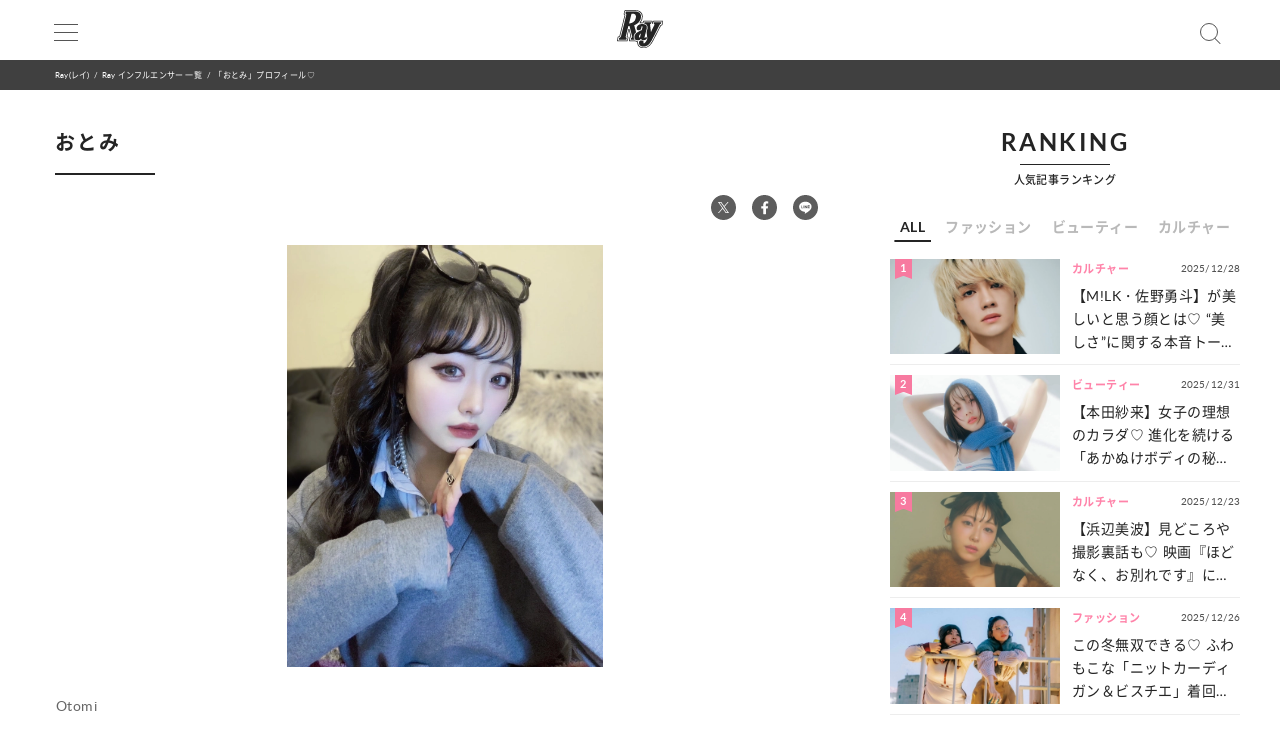

--- FILE ---
content_type: text/html; charset=UTF-8
request_url: https://ray-web.jp/members/1027
body_size: 9497
content:
<!DOCTYPE html><html lang="ja"><head>
<link rel="dns-prefetch" href="//securepubads.g.doubleclick.net">
<link rel="dns-prefetch" href="//ray-web.jp">
<link rel="dns-prefetch" href="//cdn.jsdelivr.net">
<link rel="dns-prefetch" href="//fonts.googleapis.com">
<link rel="dns-prefetch" href="//cdnjs.cloudflare.com">
<link rel="dns-prefetch" href="//unpkg.com">
<link rel="dns-prefetch" href="//polyfill.io">
<link rel="dns-prefetch" href="//schema.org">
<link rel="dns-prefetch" href="//www.googletagmanager.com">
<link rel="dns-prefetch" href="//www.clarity.ms">
<link rel="dns-prefetch" href="//twitter.com">
<link rel="dns-prefetch" href="//www.facebook.com">
<link rel="dns-prefetch" href="//line.me">
<link rel="dns-prefetch" href="//cdn.ray-web.jp">
<link rel="dns-prefetch" href="//www.instagram.com">
<link rel="dns-prefetch" href="//www.tiktok.com">
<link rel="dns-prefetch" href="//liff.line.me">
<link rel="dns-prefetch" href="//www.amazon.co.jp">
<link rel="dns-prefetch" href="//www.youtube.com">
<link rel="dns-prefetch" href="//www.donuts.ne.jp">
<link rel="dns-prefetch" href="//track.affiliate-b.com"><script async src="https://securepubads.g.doubleclick.net/tag/js/gpt.js" defer></script><script> var imobile_gam_slots = []; window.googletag = window.googletag || {cmd: []}; googletag.cmd.push(function() { imobile_gam_slots.push(googletag.defineSlot('/9176203,22490557225/1831975', [[320, 50], [320, 120], [320, 180], [320, 100]], 'div-gpt-ad-1692599765394-0').addService(googletag.pubads())); imobile_gam_slots.push(googletag.defineSlot('/9176203,22490557225/1831977', [[320, 70], [320, 50], [320, 100]], 'div-gpt-ad-1692599824655-0').addService(googletag.pubads())); imobile_gam_slots.push(googletag.defineSlot('/9176203,22490557225/1831979', [[200, 200], [300, 280], [300, 250], [300, 300], 'fluid', [320, 180], [250, 250], [336, 280], [300, 600], [240, 400]], 'div-gpt-ad-1692599884139-0').addService(googletag.pubads())); imobile_gam_slots.push(googletag.defineSlot('/9176203,22490557225/1858988', [[320, 50], [320, 100]], 'div-gpt-ad-1716256170656-0').addService(googletag.pubads())); googletag.pubads().enableSingleRequest(); googletag.pubads().disableInitialLoad(); googletag.pubads().collapseEmptyDivs(); googletag.enableServices(); }); window.addEventListener('DOMContentLoaded', function(event) { googletag.cmd.push(function() { if (!imobile_gam_slots) return; googletag.pubads().refresh(imobile_gam_slots); }); }); </script><meta charset="utf-8"><meta name="viewport" content="width=device-width, initial-scale=1"><meta name="ahrefs-site-verification" content="fc30181cd31bd6296a16de5bf4f5dd5b921b71e94ae7fb6d0108f91934345865"><meta name="msvalidate.01" content="5184626646249F85997AF3403293B858" /><meta http-equiv="X-UA-Compatible" content="IE=edge"><meta name="csrf-param" content="authenticity_token" /><meta name="referrer" content="no-referrer-when-downgrade"/><meta name="copyright" content="Copyright DONUTS Co., Ltd."><meta name="author" content="株式会社 DONUTS"><meta name="google-site-verification" content="p5k57dtvNlyHONdHcLNxILkMFAkqRLgQfHeVNPZ0Xa8" /><title>Ray(レイ) | 365日、もっと可愛いワタシになりたい女の子のためのWEBサイト</title><link rel="canonical" href="https://ray-web.jp/members/1027"/><link rel="shortcut icon" type="image/x-icon" href="/static/img/favicon.ico" /><script src="https://cdn.jsdelivr.net/npm/jquery@3.6.4/dist/jquery.min.js" defer></script><script src="https://cdn.jsdelivr.net/npm/@splidejs/splide@4.1.4/dist/js/splide.min.js" defer></script><link href="https://cdn.jsdelivr.net/npm/@splidejs/splide@4.1.4/dist/css/splide.min.css" rel="stylesheet"><link rel="stylesheet" type="text/css" href="//cdn.jsdelivr.net/jquery.slick/1.6.0/slick.css"/><link rel="stylesheet" type="text/css" href="//cdn.jsdelivr.net/npm/slick-carousel@1.8.1/slick/slick.css"/><link rel="stylesheet" type="text/css" href="//cdn.jsdelivr.net/npm/slick-carousel@1.8.1/slick/slick-theme.css"/><script type="text/javascript" src="//cdn.jsdelivr.net/jquery.slick/1.6.0/slick.min.js" defer></script><link href="https://fonts.googleapis.com/css?family=Noto+Sans+JP" rel="stylesheet"><link rel="stylesheet" href="https://cdnjs.cloudflare.com/ajax/libs/drawer/3.2.2/css/drawer.min.css"><link rel="stylesheet" href="https://cdnjs.cloudflare.com/ajax/libs/Swiper/3.4.0/css/swiper.min.css"><link rel="stylesheet" href="https://unpkg.com/scroll-hint@latest/css/scroll-hint.css"><link rel='stylesheet' id='style-css' href='/static/css/style.css' type='text/css' media='all' /><link rel='stylesheet' id='block-style-css' href='/static/css/block-style.css' type='text/css' media='all' /><script type="text/javascript">ggv2id = 'u1hrz1nw';</script><script type="text/javascript" src="https://cdn.jsdelivr.net/npm/lozad/dist/lozad.min.js" defer></script><script src="https://polyfill.io/v2/polyfill.min.js? features=IntersectionObserver" defer></script><script src="https://cdn.jsdelivr.net/npm/mobile-detect@1.4.4/mobile-detect.min.js" defer></script><script src="/assets/masonry.pkgd.min.js" defer></script><script src="/assets/imagesloaded.pkgd.min.js" defer></script><!--<script src="https://cdnjs.cloudflare.com/ajax/libs/lazysizes/5.1.2/lazysizes.min.js" defer></script>--><meta name="robots" content="max-image-preview:large"><script type="application/ld+json"> { "@context": "https://schema.org", "@type": "BreadcrumbList", "itemListElement": [ { "@type": "ListItem", "position": 1, "item": { "@type": "WebPage", "@id": "https://ray-web.jp/", "name": "トップページ" } }, { "@type": "ListItem", "position": 2, "item": { "@type": "WebPage", "@id": "https://ray-web.jp/members/influencer", "name": "Ray インフルエンサー 一覧" } }, { "@type": "ListItem", "position": 3, "item": { "@type": "WebPage", "@id": "https://ray-web.jp/members/1027", "name": "「おとみ」プロフィール♡" } } ] } </script><script async src="https://www.googletagmanager.com/gtag/js?id=UA-169812945-1" defer></script><script> window.dataLayer = window.dataLayer || []; function gtag(){dataLayer.push(arguments);} gtag('js', new Date()); gtag('config', 'UA-169812945-1'); </script><script>(function(w,d,s,l,i){w[l]=w[l]||[];w[l].push({'gtm.start': new Date().getTime(),event:'gtm.js'});var f=d.getElementsByTagName(s)[0], j=d.createElement(s),dl=l!='dataLayer'?'&l='+l:'';j.async=true;j.src= 'https://www.googletagmanager.com/gtm.js?id='+i+dl;f.parentNode.insertBefore(j,f); })(window,document,'script','dataLayer','GTM-KP5HM9N');</script><script> window.googletag = window.googletag || {cmd: []}; googletag.cmd.push(function() { googletag.defineSlot('/83555300/shufunotomo/ray/pc_all_right_1st', ['fluid', [1, 1], [300, 250]], 'pc_all_right_1st').addService(googletag.pubads()); googletag.defineSlot('/83555300/shufunotomo/ray/pc_all_right_2nd', [[1, 1], [300, 250], 'fluid'], 'pc_all_right_2nd').addService(googletag.pubads()); googletag.defineSlot('/83555300/shufunotomo/ray/pc_article_underarticleright', [[1, 1], [300, 250], 'fluid', [336, 280]], 'pc_article_underarticleright').addService(googletag.pubads()); googletag.defineSlot('/83555300/shufunotomo/ray/pc_article_underarticleleft', [[1, 1], 'fluid', [300, 250], [336, 280]], 'div-gpt-ad-1707207717611-0').addService(googletag.pubads()); googletag.defineSlot('/83555300/shufunotomo/ray/sp_all_footeroverlay', [[320, 100], 'fluid', [1, 1], [320, 50]], 'sp_all_footeroverlay').addService(googletag.pubads()); googletag.pubads().enableSingleRequest(); googletag.pubads().collapseEmptyDivs(); googletag.enableServices(); }); </script><style type="text/css"> .no-js .native-lazyload-js-fallback { display: none; } </style><script type="text/javascript"> (function(c,l,a,r,i,t,y){ c[a]=c[a]||function(){(c[a].q=c[a].q||[]).push(arguments)}; t=l.createElement(r);t.async=1;t.src="https://www.clarity.ms/tag/"+i; y=l.getElementsByTagName(r)[0];y.parentNode.insertBefore(t,y); })(window, document, "clarity", "script", "n987s7im9t"); </script>
<style>.page_speed_2024826648{ display:none;visibility:hidden } .page_speed_1608694651{ display: none; } .page_speed_1886220682{ opacity: 1; } .page_speed_1550727768{ display:none; }</style>
</head><body><noscript><iframe src="https://www.googletagmanager.com/ns.html?id=GTM-KP5HM9N"height="0" width="0" class="page_speed_2024826648"></iframe></noscript><div id="wrapper"><header><div class="inner"><h1><a href="/"><img alt="Ray" src="/static/img/logo.svg" /></a></h1><div class="menu"><div></div><div></div><div></div></div><div class="search"></div></div><div id="search_tab"><div class="search_box"><form action="/" accept-charset="UTF-8"><input type="search" name="s" id="search_key" placeholder="記事をさがす" /><input type="submit" value="検 索" id="search_btn" class="page_speed_1608694651" data-disable-with="検 索" /><input type="reset" value="キャンセル" id="cancel_btn" data-disable-with="キャンセル" /></form></div></div></header><div class="pan"><ul class="inner"><li><a href="/">Ray(レイ)</a></li><li><a href="/members/influencer">Ray インフルエンサー 一覧</a></li><li>「おとみ」プロフィール♡</li></ul></div><div class="main_wrap"><main><article id="post" class="profile"><h1>おとみ</h1><div class="head_share"><ul><li><a href="http://twitter.com/share?url=/member/9&text=%E9%88%B4%E6%9C%A8%E6%84%9B%E7%90%86" target="_blank"><img alt="X" data-src="/img/icn/x_icon.svg" class="lozad" src=""></a></li><li><a class="fb-xfbml-parse-ignore" href="https://www.facebook.com/sharer/sharer.php?u=/member/9&t=%E9%88%B4%E6%9C%A8%E6%84%9B%E7%90%86" target="_blank"><img alt="Facebook" data-src="/img/icn/icn_facebook.svg" class="lozad" src=""></a></li><li><a href="http://line.me/R/msg/text/?/member/9" target="_blank"><img alt="Line" data-src="/img/icn/icn_line.svg" class="lozad" src=""></a></li></ul></div><div class="top_photo"><img alt="おとみ" src="https://cdn.ray-web.jp/images/68/37/74/30/jpg/5y23rio7nkkbmciifncbukdhiqe06s.webp"></div><div class="profile_text"><p>Otomi</p><p>1999.03.22</p><p>155㎝</p><p>公園に行くこと、ヴァイオリン、華道</p></div><div class="link"><a href="https://www.instagram.com/jam_jam__/?hl=ja" target="_blank">公式Instagram</a></div><div class="link"><a href="https://www.tiktok.com/@otomi_chan3" target="_blank">公式TikTok</a></div><div class="foot_share"><div class="share"><p>SHARE ON</p><ul><li><a href="http://twitter.com/share?url=/member/9" target="_blank"><img alt="X" data-src="/img/icn/x_icon.svg" class="lozad" src=""></a></li><li><a class="fb-xfbml-parse-ignore" href="https://www.facebook.com/sharer/sharer.php?u=/member/9&t=%E9%88%B4%E6%9C%A8%E6%84%9B%E7%90%86" target="_blank"><img alt="Facebook" data-src="/img/icn/icn_facebook.svg" class="lozad" src=""></a></li><li><a href="http://line.me/R/msg/text/?/member/9" target="_blank"><img alt="Line" data-src="/img/icn/icn_line.svg" class="lozad" src=""></a></li></ul></div></div></article><section class="tag"><div class="h2-fix"><span>#おとみ</span></div><p>「#おとみ」のタグがついた記事一覧</p><ul class="topic_list"><li class="ray"><a href="https://ray-web.jp/514064"><div class="thumb"><img class="" alt="これが人生の生きがい♡ Ray♥Influencerの「好きなこと＆思い出」特集" src="https://cdn.ray-web.jp/images/48/00/28/60/jpg/wqvzphjkyyyc0nahciuehnz2ac9y3s_sp.webp"></div><div class="title"><span class="cat_name">CULTURE</span><time>2025/04/12</time><p>これが人生の生きがい♡ Ray♥Influencerの「好きなこと＆思い出」特集</p></div></a></li><li class="ray"><a href="https://ray-web.jp/513631"><div class="thumb"><img class="" alt="簡単にできる！インフルエンサー手作りの「推し活アイテム」特集♡" src="https://cdn.ray-web.jp/images/08/41/76/05/jpg/kglu4nzjfwr0micd7xmukgcqb8bhjx_sp.webp"></div><div class="title"><span class="cat_name">CULTURE</span><time>2025/04/06</time><p>簡単にできる！インフルエンサー手作りの「推し活アイテム」特集♡</p></div></a></li></ul></section></main><aside><section class="ranking js-tab__group"><div class="h2-fix"><span>RANKING</span></div><p>人気記事ランキング</p><ul class="ranking-tab js-tab__btn"><li class="ranking-tab__item" data-tab="all"><a href="#">ALL</a></li><li class="ranking-tab__item" data-tab="fashion"><a href="#">ファッション</a></li><li class="ranking-tab__item" data-tab="beauty"><a href="#">ビューティー</a></li><li class="ranking-tab__item" data-tab="culture"><a href="#">カルチャー</a></li></ul><div class="ranking-area"><div id="all" class="ranking-item js-tab__content"><ul><li class="ranking_cell"><a href="https://ray-web.jp/525319"><div class="thumb"><i class="rank">1</i><img width="750" height="422" src="" data-src="https://cdn.ray-web.jp/images/73/09/63/14/jpg/7d3c9rukxh6eazeinp9mtzuxwlywfb_sp.webp" class="attachment-full size-full lozad" alt="【M!LK・佐野勇斗】が美しいと思う顔とは♡ “美しさ”に関する本音トーク！" /></div><div class="title"><i class="cat_name">カルチャー</i><span class="date">2025/12/28</span><p>【M!LK・佐野勇斗】が美しいと思う顔とは♡ “美しさ”に関する本音トーク！</p></div></a></li><li class="ranking_cell"><a href="https://ray-web.jp/525522"><div class="thumb"><i class="rank">2</i><img width="750" height="422" src="" data-src="https://cdn.ray-web.jp/images/13/31/16/55/jpg/rzumnqcidvzuvbgfydp57hiy4ahtow_sp.webp" class="attachment-full size-full lozad" alt="【本田紗来】女子の理想のカラダ♡ 進化を続ける「あかぬけボディの秘密」をご紹介！" /></div><div class="title"><i class="cat_name">ビューティー</i><span class="date">2025/12/31</span><p>【本田紗来】女子の理想のカラダ♡ 進化を続ける「あかぬけボディの秘密」をご紹介！</p></div></a></li><li class="ranking_cell"><a href="https://ray-web.jp/525059"><div class="thumb"><i class="rank">3</i><img width="750" height="422" src="" data-src="https://cdn.ray-web.jp/images/04/45/26/53/jpg/2el5xhyxvgj0h44wzt5zgdh0bjgv55_sp.webp" class="attachment-full size-full lozad" alt="【浜辺美波】見どころや撮影裏話も♡ 映画『ほどなく、お別れです』についてネホハホ！" /></div><div class="title"><i class="cat_name">カルチャー</i><span class="date">2025/12/23</span><p>【浜辺美波】見どころや撮影裏話も♡ 映画『ほどなく、お別れです』についてネホハホ！</p></div></a></li><li class="ranking_cell"><a href="https://ray-web.jp/525159"><div class="thumb"><i class="rank">4</i><img width="750" height="422" src="" data-src="https://cdn.ray-web.jp/images/24/30/36/37/jpg/akinonaorxpfbmxymjyfpkyraqx8vi_sp.webp" class="attachment-full size-full lozad" alt="この冬無双できる♡ ふわもこな「ニットカーディガン＆ビスチエ」着回しコーデ5選" /></div><div class="title"><i class="cat_name">ファッション</i><span class="date">2025/12/26</span><p>この冬無双できる♡ ふわもこな「ニットカーディガン＆ビスチエ」着回しコーデ5選</p></div></a></li><li class="ranking_cell"><a href="https://ray-web.jp/525547"><div class="thumb"><i class="rank">5</i><img width="750" height="422" src="" data-src="https://cdn.ray-web.jp/images/19/96/86/76/jpg/vj273opythql0sgurymfjdbwefsxad_sp.webp" class="attachment-full size-full lozad" alt="【CELINE】春の新作が登場！使いやすさにこだわった「ショルダーバッグ＆スカーフ」" /></div><div class="title"><i class="cat_name">ファッション</i><span class="date">2026/01/02</span><p>【CELINE】春の新作が登場！使いやすさにこだわった「ショルダーバッグ＆スカーフ」</p></div></a></li></ul><div class="link"><a href="/ranking">MORE</a></div></div><div id="fashion" class="ranking-item js-tab__content"><ul><li class="ranking_cell"><a href="https://ray-web.jp/525159"><div class="thumb"><i class="rank">1</i><img width="750" height="422" src="" data-src="https://cdn.ray-web.jp/images/24/30/36/37/jpg/akinonaorxpfbmxymjyfpkyraqx8vi_sp.webp" class="attachment-full size-full lozad" alt="この冬無双できる♡ ふわもこな「ニットカーディガン＆ビスチエ」着回しコーデ5選" /></div><div class="title"><i class="cat_name">ファッション</i><span class="date">2025/12/26</span><p>この冬無双できる♡ ふわもこな「ニットカーディガン＆ビスチエ」着回しコーデ5選</p></div></a></li><li class="ranking_cell"><a href="https://ray-web.jp/525547"><div class="thumb"><i class="rank">2</i><img width="750" height="422" src="" data-src="https://cdn.ray-web.jp/images/19/96/86/76/jpg/vj273opythql0sgurymfjdbwefsxad_sp.webp" class="attachment-full size-full lozad" alt="【CELINE】春の新作が登場！使いやすさにこだわった「ショルダーバッグ＆スカーフ」" /></div><div class="title"><i class="cat_name">ファッション</i><span class="date">2026/01/02</span><p>【CELINE】春の新作が登場！使いやすさにこだわった「ショルダーバッグ＆スカーフ」</p></div></a></li><li class="ranking_cell"><a href="https://ray-web.jp/525590"><div class="thumb"><i class="rank">3</i><img width="750" height="422" src="" data-src="https://cdn.ray-web.jp/images/49/19/65/40/jpg/hvb3wkxiroqdtxcduxw6ps63somomd_sp.webp" class="attachment-full size-full lozad" alt="ガーリーさんも挑戦しやすい♡ 即メロウに仕上がる【デニムのお手本コーデ】3選" /></div><div class="title"><i class="cat_name">ファッション</i><span class="date">2026/01/03</span><p>ガーリーさんも挑戦しやすい♡ 即メロウに仕上がる【デニムのお手本コーデ】3選</p></div></a></li><li class="ranking_cell"><a href="https://ray-web.jp/525704"><div class="thumb"><i class="rank">4</i><img width="750" height="422" src="" data-src="https://cdn.ray-web.jp/images/07/89/13/95/jpg/mlkuicubdv93qpvflaoyrnw9fq6vyi_sp.webp" class="attachment-full size-full lozad" alt="コーデの印象がグッと変化する♡ 高級感を与えてくれる【レザーバッグ】4選" /></div><div class="title"><i class="cat_name">ファッション</i><span class="date">2026/01/09</span><p>コーデの印象がグッと変化する♡ 高級感を与えてくれる【レザーバッグ】4選</p></div></a></li><li class="ranking_cell"><a href="https://ray-web.jp/524913"><div class="thumb"><i class="rank">5</i><img width="750" height="422" src="" data-src="https://cdn.ray-web.jp/images/39/54/13/92/jpg/grzjypzihgknopkylxlg1yu4i1kxv7_sp.webp" class="attachment-full size-full lozad" alt="思わず触りたくなる冬素材♡ ぬいぐるみ気分に浸れる【もこもこコーデ】3選" /></div><div class="title"><i class="cat_name">ファッション</i><span class="date">2025/12/25</span><p>思わず触りたくなる冬素材♡ ぬいぐるみ気分に浸れる【もこもこコーデ】3選</p></div></a></li></ul><div class="link"><a href="/fashion/ranking">MORE</a></div></div><div id="beauty" class="ranking-item js-tab__content"><ul><li class="ranking_cell"><a href="https://ray-web.jp/525522"><div class="thumb"><i class="rank">1</i><img width="750" height="422" src="" data-src="https://cdn.ray-web.jp/images/13/31/16/55/jpg/rzumnqcidvzuvbgfydp57hiy4ahtow_sp.webp" class="attachment-full size-full lozad" alt="【本田紗来】女子の理想のカラダ♡ 進化を続ける「あかぬけボディの秘密」をご紹介！" /></div><div class="title"><i class="cat_name">ビューティー</i><span class="date">2025/12/31</span><p>【本田紗来】女子の理想のカラダ♡ 進化を続ける「あかぬけボディの秘密」をご紹介！</p></div></a></li><li class="ranking_cell"><a href="https://ray-web.jp/524916"><div class="thumb"><i class="rank">2</i><img width="750" height="422" src="" data-src="https://cdn.ray-web.jp/images/80/08/48/27/jpg/mo6a7yuia6l6g6ao8ael5fkrlosfbh_sp.webp" class="attachment-full size-full lozad" alt="普段のメイクより【透明感】が倍増♡ ノーファンデでつくる「メロ肌」って？" /></div><div class="title"><i class="cat_name">ビューティー</i><span class="date">2025/12/24</span><p>普段のメイクより【透明感】が倍増♡ ノーファンデでつくる「メロ肌」って？</p></div></a></li><li class="ranking_cell"><a href="https://ray-web.jp/526349"><div class="thumb"><i class="rank">3</i><img width="750" height="422" src="" data-src="https://cdn.ray-web.jp/images/52/13/56/96/jpg/mouvbd7uiobxxjz96fsiplyr6qwzdp_sp.webp" class="attachment-full size-full lozad" alt="爪のおしゃれ＆ケアが自宅でできる！爪にやさしい【セルフネイル】アイテム特集♡" /></div><div class="title"><i class="cat_name">ビューティー</i><span class="date">2026/01/20</span><p>爪のおしゃれ＆ケアが自宅でできる！爪にやさしい【セルフネイル】アイテム特集♡</p></div></a></li><li class="ranking_cell"><a href="https://ray-web.jp/526198"><div class="thumb"><i class="rank">4</i><img width="750" height="422" src="" data-src="https://cdn.ray-web.jp/images/35/85/41/75/gif/xoh1radvjxitigzyeyvcpv4fcnxrsr.gif" class="attachment-full size-full lozad" alt="しっとり＆もちもち感に癒される♡ Ray㋲がリアルに愛用する【保湿ケアアイテム】を調査！" /></div><div class="title"><i class="cat_name">ビューティー</i><span class="date">2026/01/18</span><p>しっとり＆もちもち感に癒される♡ Ray㋲がリアルに愛用する【保湿ケアアイテム】を調査！</p></div></a></li><li class="ranking_cell"><a href="https://ray-web.jp/524968"><div class="thumb"><i class="rank">5</i><img width="750" height="422" src="" data-src="https://cdn.ray-web.jp/images/65/81/90/79/jpg/tyksdcwgpnnvmpkdo1lrvlobfirydw_sp.webp" class="attachment-full size-full lozad" alt="【JILL STUART Beauty、DECORTÉ...】春新色が勢揃い♡ 乙女な「ピンクパレット」特集" /></div><div class="title"><i class="cat_name">ビューティー</i><span class="date">2026/01/06</span><p>【JILL STUART Beauty、DECORTÉ...】春新色が勢揃い♡ 乙女な「ピンクパレット」特集</p></div></a></li></ul><div class="link"><a href="/beauty/ranking">MORE</a></div></div><div id="culture" class="ranking-item js-tab__content"><ul><li class="ranking_cell"><a href="https://ray-web.jp/525319"><div class="thumb"><i class="rank">1</i><img width="750" height="422" src="" data-src="https://cdn.ray-web.jp/images/73/09/63/14/jpg/7d3c9rukxh6eazeinp9mtzuxwlywfb_sp.webp" class="attachment-full size-full lozad" alt="【M!LK・佐野勇斗】が美しいと思う顔とは♡ “美しさ”に関する本音トーク！" /></div><div class="title"><i class="cat_name">カルチャー</i><span class="date">2025/12/28</span><p>【M!LK・佐野勇斗】が美しいと思う顔とは♡ “美しさ”に関する本音トーク！</p></div></a></li><li class="ranking_cell"><a href="https://ray-web.jp/525059"><div class="thumb"><i class="rank">2</i><img width="750" height="422" src="" data-src="https://cdn.ray-web.jp/images/04/45/26/53/jpg/2el5xhyxvgj0h44wzt5zgdh0bjgv55_sp.webp" class="attachment-full size-full lozad" alt="【浜辺美波】見どころや撮影裏話も♡ 映画『ほどなく、お別れです』についてネホハホ！" /></div><div class="title"><i class="cat_name">カルチャー</i><span class="date">2025/12/23</span><p>【浜辺美波】見どころや撮影裏話も♡ 映画『ほどなく、お別れです』についてネホハホ！</p></div></a></li><li class="ranking_cell"><a href="https://ray-web.jp/525215"><div class="thumb"><i class="rank">3</i><img width="750" height="422" src="" data-src="https://cdn.ray-web.jp/images/21/55/51/70/jpg/2so95nu6g1jgelab0sng8lcmgzcwlp_sp.webp" class="attachment-full size-full lozad" alt="【東京】思わず誰かに教えたい！知らないと見逃してしまう「隠れ家スポット」3選" /></div><div class="title"><i class="cat_name">カルチャー</i><span class="date">2025/12/27</span><p>【東京】思わず誰かに教えたい！知らないと見逃してしまう「隠れ家スポット」3選</p></div></a></li><li class="ranking_cell"><a href="https://ray-web.jp/525553"><div class="thumb"><i class="rank">4</i><img width="750" height="422" src="" data-src="https://cdn.ray-web.jp/images/47/71/86/16/jpg/4gx6u31vwowp9fgqmaqarysekgxlby_sp.webp" class="attachment-full size-full lozad" alt="【中村里帆】の今までとこれから♡ Rayで過ごした約9年間を振り返るインタビュー！" /></div><div class="title"><i class="cat_name">カルチャー</i><span class="date">2026/01/03</span><p>【中村里帆】の今までとこれから♡ Rayで過ごした約9年間を振り返るインタビュー！</p></div></a></li><li class="ranking_cell"><a href="https://ray-web.jp/525163"><div class="thumb"><i class="rank">5</i><img width="750" height="422" src="" data-src="https://cdn.ray-web.jp/images/87/66/21/84/jpg/jsxqaicwiffssm7uep31h7pigfedow_sp.webp" class="attachment-full size-full lozad" alt="【WATWING】全員でグランピング♡ メンバーの熱い思いが詰まった“ツアーの感想”や“来年の抱負”をCHECK！" /></div><div class="title"><i class="cat_name">カルチャー</i><span class="date">2025/12/27</span><p>【WATWING】全員でグランピング♡ メンバーの熱い思いが詰まった“ツアーの感想”や“来年の抱負”をCHECK！</p></div></a></li></ul><div class="link"><a href="/culture/ranking">MORE</a></div></div></div></section><section class="c-recruit-banner js-recruit-banner"><a href="/438169" aria-label="サイドバーランキング下バナーリンク"><img class="lozad" src="" data-src="https://cdn.ray-web.jp/images/11/75/80/42/png/xjdzkk6j98h9nwuqdctzfush7s3uzb.webp" alt="サイドバー内バナー画像"></a></section><section class="line_banner js_line_banner"><div class="line_banner_wrap"><div class="line_banner_ray"><div class="line_banner_ray_logo"><img class="lozad" src="/assets/ray_logo_pink.png" alt="Ray アイコン" /></div><p class="line_banner_ray_text"> Ray webの<br> おすすめ記事がLINEに届く！ </p></div><a class="line_banner_line" href="https://liff.line.me/1391620050-3rOkaMqp/channel/am/oa-rayweb?utm_source=oa-rayweb&utm_medium=banner&utm_campaign=none&oa_id=oa-rayweb" target="_blank"><img src="" data-src="/img/icn/sns_icon_color/line.png" class="line_banner_line_image lozad" alt="Ray lineバナー" /><p class="line_banner_line_text">アカウントを友だち追加！</p></a></div></section><section class="recommend"><div class="h2-fix"><span>RECOMMEND</span></div><p>おすすめ記事</p><div id="recommend_splide" class="splide" role="group" aria-label="おすすめ記事のSplide"><div class="splide__track"><ul class="splide__list slide"><li class="splide__slide"><a href="https://ray-web.jp/525024"><div class="thumb"><img class="" alt="【12星座】今月の占いランキング♡ 12月23日～1月21日の運勢は？" src="https://cdn.ray-web.jp/images/64/17/55/71/jpg/in6zdzuegropcmbe4cwm3ywwvtdes2_sp.webp" /></div><div class="title"><span class="cat_name">占い</span><p>【12星座】今月の占いランキング♡ 12月23日～1月21日の運勢は？<br></p></div></a></li><li class="splide__slide"><a href="https://ray-web.jp/526168"><div class="thumb"><img class="" alt="【豊田裕大】の素顔を深掘り♡ おしゃれと仕事に対する“こだわり”をネホハホ！" src="https://cdn.ray-web.jp/images/51/14/76/80/jpg/tfyxhuian5v3i4zcyjtbe38tpyyi36_sp.webp" /></div><div class="title"><span class="cat_name">カルチャー</span><p>【豊田裕大】の素顔を深掘り♡ おしゃれと仕事に対する“こだわり”をネホハホ！<br></p></div></a></li><li class="splide__slide"><a href="https://ray-web.jp/524876"><div class="thumb"><img class="" alt="【ゆるっとアイテム】がキーワード♡ メロい女のコになれる「リラクシーコーデ」2選" src="https://cdn.ray-web.jp/images/66/16/46/95/jpg/j9wargoypuvwxvlv6mxt97fvbihcau_sp.webp" /></div><div class="title"><span class="cat_name">ファッション</span><p>【ゆるっとアイテム】がキーワード♡ メロい女のコになれる「リラクシーコーデ」2選<br></p></div></a></li><li class="splide__slide"><a href="https://ray-web.jp/525442"><div class="thumb"><img class="" alt="計算された無造作感がメロい♡ ちょっぴりオトナな【ウエーブヘア】の作り方" src="https://cdn.ray-web.jp/images/19/80/98/85/gif/dlegjtp9ijsyabx0hlquedfw0ruu9g.gif" /></div><div class="title"><span class="cat_name">ビューティー</span><p>計算された無造作感がメロい♡ ちょっぴりオトナな【ウエーブヘア】の作り方<br></p></div></a></li><li class="splide__slide"><a href="https://ray-web.jp/525558"><div class="thumb"><img class="" alt="【三浦理奈×高橋璃央】が熱演♡ 親友との恋か友情か…揺れ動く『冬の恋愛物語』" src="https://cdn.ray-web.jp/images/94/59/97/77/jpg/8uir79r2dt8rfffipibiolvnpzwzxa_sp.webp" /></div><div class="title"><span class="cat_name">恋愛</span><p>【三浦理奈×高橋璃央】が熱演♡ 親友との恋か友情か…揺れ動く『冬の恋愛物語』<br></p></div></a></li></ul></div></div></section><section class="magazine"><div class="h2-fix"><span>MAGAZINE</span></div><p>2026年3･4月号</p><div class="book"><a href="https://www.amazon.co.jp/dp/B0G6L9GMLV?ref=cm_sw_r_ffobk_cp_ud_dp_SZTT34DH0KWT8TVWV0RE&ref_=cm_sw_r_ffobk_cp_ud_dp_SZTT34DH0KWT8TVWV0RE&social_share=cm_sw_r_ffobk_cp_ud_dp_SZTT34DH0KWT8TVWV0RE&bestFormat=true"><img alt="Ray最新号" data-src="https://cdn.ray-web.jp/images/39/58/28/92/jpg/yspxywur4sxlwrau8v6aaettohegso.webp" class="lozad" src="" /></a></div><div class="link"><a href="/magazine/">最新号をCHECK!</a></div></section><div class="ad_area"><div class="banner banner-over-sns-list"><a href="https://ray-web.jp/526202" terget="_blank" class="above-sns ray page_speed_1886220682"><img src="" data-src="https://cdn.ray-web.jp/images/81/76/26/12/png/9qp21k42hs9qzwfjsljousyegelljh.webp" alt="SNSバナー" class="lozad"></a></div></div><section class="official_sns"><div class="h2-fix"><span>OFFICIAL SNS</span></div><p>Ray 公式SNS</p><ul class="ray"><li><a target="_blank" class="follow" href="https://www.instagram.com/ray.magazine"><img alt="Instagram" data-src="/img/icn/sns_icon_color/instagram.png" class="lozad sns_logo instagram" src="" /></a></li><li><a target="_blank" class="follow" href="https://twitter.com/mag_ray"><img alt="X" data-src="/img/icn/sns_icon_color/x.png" class="lozad sns_logo X" src="" /></a></li><li><a target="_blank" class="follow" href="https://line.me/R/ti/p/%40oa-rayweb"><img alt="Line" data-src="/img/icn/sns_icon_color/line.png" class="lozad sns_logo" src="" /></a></li><li><a target="_blank" class="follow" href="https://www.tiktok.com/@ray_official?lang=ja-JP"><img alt="TikTok" data-src="/img/icn/sns_icon_color/tiktok.png" class="lozad sns_logo" src="" /></a></li><li><a target="_blank" class="follow" href="https://www.youtube.com/channel/UCgPn6By2enuKrrwRpczU5cA/featured"><img alt="Youtube" data-src="/img/icn/sns_icon_color/youtube.png" class="lozad sns_logo youtube" src="" /></a></li></ul></section></aside><div class="foot_contents"><section class="contents_menu"><div class="h2-fix"><span>CATEGORY</span></div><p>記事カテゴリ</p><ul><li><a href="/beauty"><img class="lozad" src="" data-src="/static/img/img_beauty.png" srcset="/static/img/img_beauty@2x.png 2x, /static/img/img_beauty@3x.png 3x" alt="ビューティーカテゴリーアイコン" /><span>ビューティー</span></a></li><li><a href="/fashion"><img class="lozad" src="" data-src="/static/img/img_fashion.png" srcset="/static/img/img_fashion@2x.png 2x, /static/img/img_fashion@3x.png 3x" alt="ファッションカテゴリーアイコン" /><span>ファッション</span></a></li><li><a href="/culture"><img class="lozad" src="" data-src="/static/img/img_culture.png" srcset="/static/img/img_culture@2x.png 2x, /static/img/img_culture@3x.png 3x" alt="カルチャーカテゴリーアイコン" /><span>カルチャー</span></a></li><li><a href="/love"><img class="lozad" src="" data-src="/static/img/img_love.png" srcset="/static/img/img_love@2x.png 2x, /static/img/img_love@3x.png 3x" alt="恋愛カテゴリーアイコン" /><span>恋愛</span></a></li><li><a href="/fortune"><img class="lozad" src="" data-src="/static/img/img_fortune.png" srcset="/static/img/img_fortune@2x.png 2x, /static/img/img_fortune@3x.png 3x" alt="占いカテゴリーアイコン" /><span>占い</span></a></li><li><a href="/comic"><img class="lozad" src="" data-src="/static/img/img_comic.png" srcset="/static/img/img_comic@2x.png 2x, /static/img/img_comic@3x.png 3x" alt="漫画カテゴリーアイコン" /><span>漫画</span></a></li><li><a href="/trivia"><img class="lozad" src="" data-src="/static/img/img_trivia.png" srcset="/static/img/img_trivia@2x.png 2x, /static/img/img_trivia@3x.png 3x" alt="雑学カテゴリーアイコン" /><span>雑学</span></a></li></ul></section><section class="official_sns"><div class="h2-fix"><span>OFFICIAL SNS</span></div><p>Ray 公式SNS</p><ul class="ray"><li><a target="_blank" class="follow" href="https://www.instagram.com/ray.magazine"><img alt="Instagram" data-src="/img/icn/sns_icon_color/instagram.png" class="lozad sns_logo instagram" src="" /></a></li><li><a target="_blank" class="follow" href="https://twitter.com/mag_ray"><img alt="X" data-src="/img/icn/sns_icon_color/x.png" class="lozad sns_logo X" src="" /></a></li><li><a target="_blank" class="follow" href="https://line.me/R/ti/p/%40oa-rayweb"><img alt="Line" data-src="/img/icn/sns_icon_color/line.png" class="lozad sns_logo" src="" /></a></li><li><a target="_blank" class="follow" href="https://www.tiktok.com/@ray_official?lang=ja-JP"><img alt="TikTok" data-src="/img/icn/sns_icon_color/tiktok.png" class="lozad sns_logo" src="" /></a></li><li><a target="_blank" class="follow" href="https://www.youtube.com/channel/UCgPn6By2enuKrrwRpczU5cA/featured"><img alt="Youtube" data-src="/img/icn/sns_icon_color/youtube.png" class="lozad sns_logo youtube" src="" /></a></li></ul></section></div></div><footer><div class="go_top"><img alt="ページ上部へ戻る" data-src="/assets/icon_top_wh-e45e83fa41d13943fbe088740a681db5d9bab41829020e50c543f9c2e68aeb8d.png" class="lozad" src="" /></div><div class="foot_logo inner"><a href="/"><img class="lozad" alt="Ray" src="" data-src="/static/img/logo.svg" /></a></div><div class="inner"><div class="foot_link"><ul><li><a href="/about">ABOUT</a></li><li><a href="/ad">広告掲載</a></li><li><a href="/recruit">募集案内</a></li><li><a href="/privacy">プライバシーポリシー</a></li><li><a href="/contentspolicy">コンテンツポリシー</a></li><li><a href="https://www.donuts.ne.jp/">運営会社</a></li><li><a href="/contact">お問い合わせ</a></li></ul><ul><li><a href="/prtimes/">プレスリリース</a></li></ul></div><div class="copy"> &copy; DONUTS Co., Ltd. All rights reserved. </div></div></footer><div id="menu_tab"><ul class="site_menu"><li><h2><a href="/">HOME</a></h2></li><li class="open"><div class="sub_menu"><h3>CATEGORY</h3><ul class="category"><li><a href="/beauty">ビューティー</a></li><li><a href="/fashion">ファッション</a></li><li><a href="/culture">カルチャー</a></li><li><a href="/news">お知らせ</a></li><li><a href="/love">恋愛</a></li><li><a href="/fortune">占い</a></li><li><a href="/comic">漫画</a></li><li><a href="/trivia">雑学</a></li><li><a href="/editors">Ray Campusエディターズ</a></li></ul><h3>MAGAZINE</h3><ul class="sub_list"><li><a href="/magazine">Ray最新号</a></li></ul><h3>MODEL</h3><ul class="sub_list"><li><a href="/members/model">Ray MODEL</a></li><!--<li><a href="/members/raygirl">Raygirl</a></li>--><li><a href="/members/campusgirl">Ray♥Campus Girl</a></li><li><a href="/members/influencer">Ray♥Influencer</a></li></ul><h3>Ray Creator</h3><ul class="sub_list"><li><a href="/person_type/supervisor/">監修者・専門家</a></li><li><a href="/person_type/editorial/">Ray WEB編集部</a></li></ul></div></li><li><h3>ABOUT</h3><ul class="sub_list"><li><a href="/about">ABOUT</a></li><li><a href="/ad">広告掲載</a></li><li><a href="/recruit">募集案内</a></li><li><a href="/privacy">プライバシーポリシー</a></li><li><a href="/contentspolicy">コンテンツポリシー</a></li><li><a href="https://www.donuts.ne.jp/">運営会社</a></li><li><a href="/contact">お問い合わせ</a></li></ul></li></ul></div></div><script type="text/javascript"> window._taboola = window._taboola || []; _taboola.push({flush: true}); </script><div id="afbkwjs" class="page_speed_1550727768"><script type="text/javascript" src="https://track.affiliate-b.com/or/kw.js?ps=r836141i" async defer></script></div><script type="text/javascript"> ( function() { var nativeLazyloadInitialize = function() { var lazyElements, script; if ( 'loading' in HTMLImageElement.prototype ) { lazyElements = [].slice.call( document.querySelectorAll( '.native-lazyload-js-fallback' ) ); lazyElements.forEach( function( element ) { if ( ! element.dataset.src ) { return; } element.src = element.dataset.src; delete element.dataset.src; if ( element.dataset.srcset ) { element.srcset = element.dataset.srcset; delete element.dataset.srcset; } if ( element.dataset.sizes ) { element.sizes = element.dataset.sizes; delete element.dataset.sizes; } element.classList.remove( 'native-lazyload-js-fallback' ); } ); } else if ( ! document.querySelector( 'script#native-lazyload-fallback' ) ) { script = document.createElement( 'script' ); script.id = 'native-lazyload-fallback'; script.type = 'text/javascript'; script.src = '/wp-content/plugins/native-lazyload/assets/js/lazyload.js'; script.defer = true; document.body.appendChild( script ); } }; if ( document.readyState === 'complete' || document.readyState === 'interactive' ) { nativeLazyloadInitialize(); } else { window.addEventListener( 'DOMContentLoaded', nativeLazyloadInitialize ); } }() ); </script><!--<script type="text/javascript" src="/wp-includes/js/wp-embed.min.js?ver=5.4.5" defer></script>--><link rel="modulepreload" href="https://ray-web.jp/build/assets/app-e7895325.js" /><script type="module" src="https://ray-web.jp/build/assets/app-e7895325.js" defer></script></body></html>

--- FILE ---
content_type: text/html; charset=utf-8
request_url: https://www.google.com/recaptcha/api2/aframe
body_size: 173
content:
<!DOCTYPE HTML><html><head><meta http-equiv="content-type" content="text/html; charset=UTF-8"></head><body><script nonce="g5ehWsIDAlfFjwf3akoD3A">/** Anti-fraud and anti-abuse applications only. See google.com/recaptcha */ try{var clients={'sodar':'https://pagead2.googlesyndication.com/pagead/sodar?'};window.addEventListener("message",function(a){try{if(a.source===window.parent){var b=JSON.parse(a.data);var c=clients[b['id']];if(c){var d=document.createElement('img');d.src=c+b['params']+'&rc='+(localStorage.getItem("rc::a")?sessionStorage.getItem("rc::b"):"");window.document.body.appendChild(d);sessionStorage.setItem("rc::e",parseInt(sessionStorage.getItem("rc::e")||0)+1);localStorage.setItem("rc::h",'1769069914621');}}}catch(b){}});window.parent.postMessage("_grecaptcha_ready", "*");}catch(b){}</script></body></html>

--- FILE ---
content_type: image/svg+xml
request_url: https://ray-web.jp/img/icn/x_icon.svg
body_size: 646
content:
<svg xmlns="http://www.w3.org/2000/svg" width="45" height="45" viewBox="0 0 45 45" fill="none">
<path d="M22.5 45C34.9264 45 45 34.9264 45 22.5C45 10.0736 34.9264 0 22.5 0C10.0736 0 0 10.0736 0 22.5C0 34.9264 10.0736 45 22.5 45Z" fill="#404040"/>
<g clip-path="url(#clip0_517_836)">
<path d="M24.4027 20.9694L31.8482 12.5051H30.0838L23.619 19.8545L18.4555 12.5051H12.5L20.3082 23.6188L12.5 32.4949H14.2644L21.0915 24.7336L26.5445 32.4949H32.5L24.4023 20.9694H24.4027ZM21.9861 23.7167L21.195 22.61L14.9002 13.8041H17.6102L22.6902 20.9107L23.4813 22.0174L30.0847 31.2549H27.3746L21.9861 23.7171V23.7167Z" fill="white"/>
</g>
<defs>
<clipPath id="clip0_517_836">
<rect width="20" height="20" fill="white" transform="translate(12.5 12.5)"/>
</clipPath>
</defs>
</svg>

--- FILE ---
content_type: image/svg+xml
request_url: https://ray-web.jp/img/icn/icn_facebook.svg
body_size: 382
content:
<svg xmlns="http://www.w3.org/2000/svg" width="25" height="25" viewBox="0 0 25 25">
    <path fill="#404040" d="M12.5 0A12.5 12.5 0 1 1 0 12.5 12.5 12.5 0 0 1 12.5 0z" transform="translate(0 0)"/>
    <path fill="#fff" d="M-678.593 204.2l.355-2.317h-2.223v-1.5a1.158 1.158 0 0 1 1.306-1.252h1.011v-1.972a12.326 12.326 0 0 0-1.794-.157 2.828 2.828 0 0 0-3.027 3.118v1.766H-685v2.314h2.035v5.6a8.072 8.072 0 0 0 1.252.1 8.072 8.072 0 0 0 1.252-.1v-5.6z" transform="translate(694.336 -190.694)"/>
</svg>


--- FILE ---
content_type: application/javascript; charset=utf-8
request_url: https://fundingchoicesmessages.google.com/f/AGSKWxXy26EPRp7VNe3ibF5lc4W51WyxOUACh1nBz7lo5DhSz6G9F3BDxgpCraj8MoBcs33I7f9p5yhTLTqdPMCX2h4BzBUOCHJmo05j29vMyh1CwKtk0IZZzkZUS0SsqHhYFmmuPHiePwb3fNsaLvn8VxxTGt1COOdkEsB9Hd7XuaVtsO4zLg_s9v2R_SOQ/_/sitetestclickcount.engine/default_oas./336x280_/aff/ads_/_iframe728x90.
body_size: -1289
content:
window['3b8d42f3-2946-4fbf-afe9-f823545e95dd'] = true;